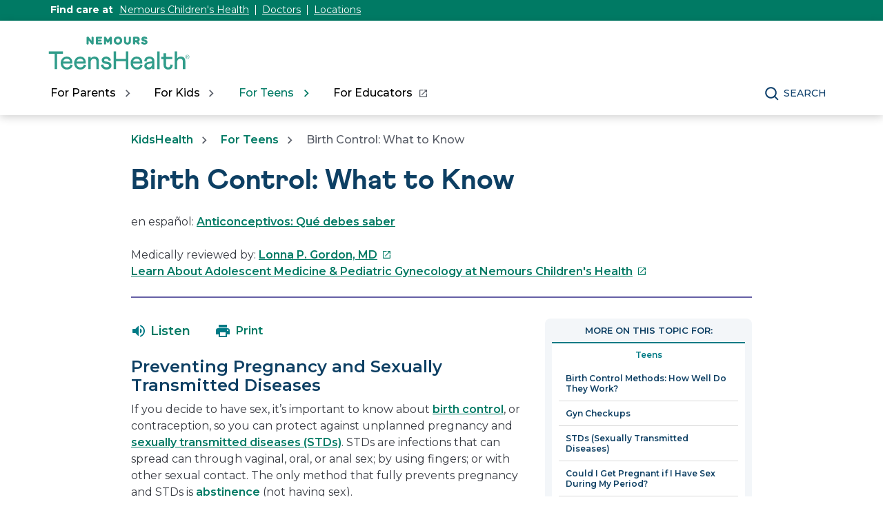

--- FILE ---
content_type: text/html;charset=utf-8
request_url: https://kidshealth.org/en/teens/contraception.html
body_size: 11556
content:

<!DOCTYPE HTML>

<html lang="en">
    <head>
  
    <!-- Google Fonts -->
    <link rel="preconnect" href="https://fonts.googleapis.com"/>
    <link rel="preconnect" href="https://fonts.gstatic.com" crossorigin/>
    <link href="https://fonts.googleapis.com/css2?family=Montserrat:wght@400;500;600;700&display=swap" rel="stylesheet"/>
    <!-- End Google Fonts -->
    
    
        <script>
            KHAdLanguage ="en";
            KHAdSection ="teen";
            KHAdSubCat = "alf_en_teens_contraception";
            KHAdTitle ="birthcontrolwhattoknow";
            KHCD = "adolescent-medicine"; // clinical designation aspect
            KHPCD = "adolescent-medicine"; // primary clinical designation aspect
            KHAge = "teen-thirteen-to-nineteen"; // age aspect
            KHGenre = "article"; // genre aspect
            KHPCAFull = "pca_en_teens_adolescent-medicine"; // full gam tag for aspects
            licName = "KidsHealth";
        </script>
                
                <meta property="og:description" content="Before having sex, learn about birth control, and avoiding unplanned pregnancy and sexually transmitted diseases (STDs)."/>

        
			
			
			
            
            
				<meta property="og:title" content="Birth Control: What to Know  (for Teens)"/>
				
				
				
				
				
				<meta property="twitter:title" content="Birth Control: What to Know  (for Teens)"/>
				
				
				
				
                
				<meta property="og:image" content="https://kidshealth.org/content/dam/kidshealth/en/social/T_socialCard_small_en.png"/>
				<meta name="twitter:image" content="https://kidshealth.org/content/dam/kidshealth/en/social/T_socialCard_small_en.png"/>
            
        
        
            
                <meta property="og:image:type" content="image/png"/>
                <meta property="og:image:width" content="200"/>
                <meta property="og:image:height" content="200"/>
                <meta property="og:image:alt" content="Nemours KidsHealth"/>
                
                <meta name="twitter:card" content="summary"/>               
                <meta name="twitter:description" content="Before having sex, learn about birth control, and avoiding unplanned pregnancy and sexually transmitted diseases (STDs)."/>              
                <meta name="twitter:image:alt" content="Nemours KidsHealth"/>
        


        
    
        <!-- Adobe Analytics -->
        <script>
                window.digitalData = window.digitalData || {};
                window.digitalData = {
                    page : {
                        language:'english',
                        licensee:'Mothership',
                        pageType:'article',
                        section:'teens',
                        template:'standardTemplate',
                        title:'Birth Control: What to Know'
                    }
                };
        </script>
        <!-- End Adobe Analytics -->
    
    <!--/* Adobe Analytics Data Layer for Search Results is handled via search.js */ -->
    

    
        <script src="https://assets.adobedtm.com/60e564f16d33/ac808e2960eb/launch-9661e12d662b.min.js" async></script>
    
  <meta charset="UTF-8"/>
  <meta name="marcTag" content="standardPage/head.html"/>
  
  

  


  
    
    
	 
    
    

  
  <script type="text/javascript">
    window.rsConf = {general: {usePost: true}};
  </script>
  
  <meta name="template" content="standardTemplate"/>
  

  

       
          <meta name="section" content="teens"/>
          <meta name="language" content="english"/>
          <meta name="kh_content_type" content="article"/>
          <meta name="fusionDataSource" content="kidshealth"/>
          <meta name="kh_language" content="english"/>
          <meta name="kh_section" content="teens"/>
          <meta name="kh_licensee" content="Mothership"/>
		  <meta name="adcondition" content="birth_control"/>
		  <meta name="hashID" content="1ce4e0906dcf822598248ad9f7f1ec6036c36eea"/>
          <meta name="site" content="MOTHERSHIP"/>
       

      
      
    <meta name="keywords" content="birth control, contraception, birth control methods, different birth control methods, best birth control for teens, birth control definition, reliable birth control methods, best contraceptive for teenager, birth control for teens, contraceptive for teenagers, contraceptive, avoid pregnancy, not get pregnant, protection, std, sexually transmitted disease, sti, sexually transmitted infection, protection against stds, preventing pregnancy, adolescent medicine, teen"/>
    <meta name="description" content="Before having sex, learn about birth control, and avoiding unplanned pregnancy and sexually transmitted diseases (STDs)."/>
    <meta name="published_date" content="09/24/2025"/>       
    <meta name="notify" content="n"/>
    <meta name="created-date" content="09/24/2025 "/>
    <meta name="last-modified-date" content="09/24/2025 "/>
    <meta name="viewport" content="width=device-width, initial-scale=1.0"/>
       

    
    <meta name="kh:pageKeywords" content="birth control, contraception, birth control methods, different birth control methods, best birth control for teens, birth control definition, reliable birth control methods, best contraceptive for teenager, birth control for teens, contraceptive for teenagers, contraceptive, avoid pregnancy, not get pregnant, protection, std, sexually transmitted disease, sti, sexually transmitted infection, protection against stds, preventing pregnancy, adolescent medicine, teen"/>
    <meta name="kh:pageDescription" content="Before having sex, learn about birth control, and avoiding unplanned pregnancy and sexually transmitted diseases (STDs)."/>
    <meta property="kh:pageTitle" content="Birth Control: What to Know "/>
    
    
    
    <meta name="allow-Search" content="true"/>
    <meta name="available-to-MotherShip" content=" true"/>
    <meta name="available-to-Licencesee" content="true"/>
    <meta name="availble-to-XML feed" content=" true"/>
    <meta name="allow-Web-Services" content="true"/>
    <meta name="Author"/>
    <meta name="Aspects"/>
    <meta name="Categories" content="kidshealth:categories/sexual-health/contraception"/>
    <meta name="Last-Review-By"/>
    
    
    
    
<link rel="stylesheet" href="/etc.clientlibs/kidshealth/clientlibs/clientlib-base.css" type="text/css">
<link rel="stylesheet" href="/etc.clientlibs/kidshealth/clientlibs/clientlib-site.css" type="text/css">
<link rel="stylesheet" href="/etc.clientlibs/kidshealth/clientlibs/clientlib-common.css" type="text/css">
<script type="text/javascript" src="/etc.clientlibs/clientlibs/granite/jquery.js"></script>
<script type="text/javascript" src="/etc.clientlibs/clientlibs/granite/utils.js"></script>
<script type="text/javascript" src="/etc.clientlibs/clientlibs/granite/jquery/granite.js"></script>
<script type="text/javascript" src="/etc.clientlibs/kidshealth/clientlibs/clientlib-base.js"></script>
<script type="text/javascript" src="/etc.clientlibs/kidshealth/clientlibs/clientlibs-js-site.js"></script>




    
    
<script type="text/javascript" src="/etc.clientlibs/kidshealth/clientlibs/clientlib-js-common.js"></script>



    

    
    <link rel="icon" type="image/png" href="/content/dam/kh-reskin/favicon-2.png"/>
    
    
        
            
                
                    <meta property="og:url" content="https://kidshealth.org/en/teens/contraception.html" x-cq-linkchecker="skip"/>
                    <link rel="canonical" href="https://kidshealth.org/en/teens/contraception.html"/>
                
                    
                        <link rel="alternate" hreflang="es" href="https://kidshealth.org/es/teens/contraception.html"/>
                        <link rel="alternate" hreflang="en" href="https://kidshealth.org/en/teens/contraception.html"/>
                    
                    
                
            
            
            
            
            
        

    
      
        




    
    <script>
      var isEdit = "false";
    </script>
	<title>Birth Control: What to Know  (for Teens) | Nemours KidsHealth</title>
	
	
	
	
	
</head>

<body class=" mouseUser">

            <!--googleoff:all-->
<div id="skipnavigation"><a id="skippy" class="accessible" href="#thelou">[Skip to Content]</a></div>
<div id="kh-background-overlay" aria-hidden="true" tabindex="-1" style="display: none"> </div>

<div id="khMainContainer" class="standardPageContainer">
    
    
    




    
    
    <div class="header">
	
	
		<header id="kh-header">
			<!-- english version -->
			<div id="kh-eyebrow-container" class="englishEyebrow"><!-- note, I called this the eyebrow, there is now a top-right button also called the eyebrow -->
				<div id="kh-eyebrow" class="container-width">
					<span>Find care at </span>
					<span class="kh-eyebrow-links">
						<a href="https://www.nemours.org?external_id=RE2350835010600" aria-label="This link opens in a new tab" target="_blank">Nemours Children's Health</a>
						<span class="eyebrow-bar" aria-hidden="true"></span>
						<a href="https://www.nemours.org/find-a-doctor.html?external_id=RE2350835010600" aria-label="This link opens in a new tab" target="_blank">Doctors</a>
						<span class="eyebrow-bar" aria-hidden="true"></span>
						<a href="https://www.nemours.org/locations.html?external_id=RE2350835010600" aria-label="This link opens in a new tab" target="_blank">Locations</a>
					</span>
			
			
				</div>
			</div>
			<div class="kh-header-container">
				<div id="kh-header-section" class="container-width">
					<div id="kh-header-row-1">
						<div id="kh-logo">
							<a href="/en/teens.html/" target="_self">
								 <img src="/content/dam/kidshealth/nemours-teenshealth-logo.svg" alt="Nemours TeensHealth"/> 
								
							</a>						
						</div>
						
							
						
						
					</div>
					<div id="kh-header-row-2">
						<nav aria-label="Main">
							<ul id="kh-topnav-tabs" class="kh-mobile-hidden kh-english">
								<li>
									<button id="kh-parents-tab" aria-expanded="false" data-title="For Parents" data-section="parents">
										<span class="kh-section-text">For Parents</span>
									</button>
								</li>
								<li>
									<button id="kh-kids-tab" aria-expanded="false" data-title="For Kids" data-section="kids">
										<span class="kh-section-text">For Kids</span>
									</button>
								</li>
								<li>
									<button id="kh-teens-tab" aria-expanded="false" data-title="For Teens" data-section="teens">
										<span class="kh-section-text">For Teens</span>
									</button>
								</li>
								
									<li data-section="educators">
										<button id="kh-educator-tab" aria-expanded="false" role="link" class="new-window-button" onclick="window.open('https://classroom.kidshealth.org', '_blank')" data-title="For Educators" target="_blank">
											<span class="kh-section-text">For Educators</span>
										</button>
									</li>
									
								
							</ul>
						</nav>
						<div id="kh-header-buttons">
							<div id="kh-search">
								<button type="button" data-expanded="false" id="kh-search-icon" class="ctg showOnDesktop">Search</button>
							</div>
							<div id="kh-mob-menu-toggle">
								<button data-expanded="false" id="kh-mob-icon" aria-expanded="false"><span class="hideOffScreen">Menu</span></button>
							</div>
						</div>
					</div>
					
					
				</div>
			</div>

			<div id="kh-mob-menu"><!-- note that these are also the desktop menu dropdowns but this container only comes into effect on mobile -->
				<div id="kh-mob-menu-top-row">
					<div id="kh-mob-logo">
						<a href="/en/teens.html/" target="_self">
							 <img src="/content/dam/kidshealth/nemours-teenshealth-logo.svg" alt="Nemours TeensHealth"/> 
							
						</a>
					</div>
					<div id="kh-mob-close">
						<button id="mob-menu-close">Close Menu</button> 
					</div>
				</div>
				<ul id="kh-mob-menu-buttons">
					<li>
						<button id="mob-butt-parents" aria-expanded="false" data-title="For Parents" data-section="parents">
							<span class="kh-section-text">For Parents</span>
						</button>
						
					</li>
					<li>
						<button id="mob-butt-kids" aria-expanded="false" data-title="For Kids" data-section="kids">
							<span class="kh-section-text">For Kids</span>
						</button>
					</li>
					<li>
						<button id="mob-butt-teens" aria-expanded="false" data-title="For Teens" data-section="teens">
							<span class="kh-section-text">For Teens</span>
						</button>
					</li>
					
						<li data-section="educators">
							<button id="mob-butt-educators" aria-expanded="false" role="link" class="new-window-button" onclick="window.open('https://classroom.kidshealth.org', '_blank')" data-title="For Educators" target="_blank">
								<span class="kh-section-text">For Educators</span>
							</button>
						</li>
					
					
						
					
					<div class="tabTrap" id="tabTrap_mm" tabindex="-1"></div>
				</ul>
				<div class="kh-section-subnav closedNav" id="kh-parents-subnav" data-section="parents">
					<div class="kh-section-subnav-inner container-width">
						<div class="kh-mob-back">
							<button id="parentsBack" data-section="parents">Back</button>
						</div>
						<div class="kh-section-subnav-row1">
							<label for="parents-main-nav-list" class="desktop-label">Featured Topics</label>
							<label for="parents-main-nav-list" class="mobile-label">For Parents</label>
						</div>
						<div class="kh-section-subnav-row2">
							<div class="khsr2-left">
								<ul class="kh-subnav-lr" id="parents-main-nav-list">
									
										<li class="mob-nav-only"><a class="tertiary-link" href="/es/parents/" lang="es">Sitio para padres</a></li>
										<li class="mob-nav-only"><a href="/en/parents/">Parents Home</a></li>
									
									
									
										
											<li>
												<a href="/en/parents/general/">General Health</a>
											</li>
																			
									
										
											<li>
												<a href="/en/parents/growth/">Growth &amp; Development</a>
											</li>
																			
									
										
											<li>
												<a href="/en/parents/infections/">Infections</a>
											</li>
																			
									
										
											<li>
												<a href="/en/parents/medical/">Diseases &amp; Conditions</a>
											</li>
																			
									
										
											<li>
												<a href="/en/parents/pregnancy-newborn/">Pregnancy &amp; Baby</a>
											</li>
																			
									
										
											<li>
												<a href="/en/parents/nutrition-center/">Nutrition &amp; Fitness</a>
											</li>
																			
									
										
											<li>
												<a href="/en/parents/emotions/">Emotions &amp; Behavior</a>
											</li>
																			
									
										
											<li>
												<a href="/en/parents/positive/">School &amp; Family Life</a>
											</li>
																			
									
										
											<li>
												<a href="/en/parents/firstaid-safe/">First Aid &amp; Safety</a>
											</li>
																			
									
										
											<li>
												<a href="/en/parents/system/">Doctors &amp; Hospitals</a>
											</li>
																			
									
										
											<li>
												<a href="/en/parents/videos/">Videos</a>
											</li>
																			
									
										
											<li>
												<a href="/en/parents/recipes/">Expert Answers (Q&amp;A)</a>
											</li>
																			
									
									<li class="mob-nav-only"><a class="tertiary-link" href="/en/parents/all-categories.html">All Categories</a></li>
									<li class="mob-nav-only"><a class="tertiary-link" href="/en/parents/centers/center.html">All Wellness Centers</a></li>
								</ul>
							</div>
							<div class="khsr2-right">
								<a href="/en/parents/celebrating-30-years.html">
									<span class="khsr2-r-c1"><img src="/content/dam/kh-reskin/menu-promo-kid-30th.png"/></span>
									<span class="khsr2-r-c2">
										<span class="khsr2-2-c2-heading">Nemours KidsHealth® Is Celebrating!</span>
										<span class="khsr2-r-c2-r1">We&#39;ve been providing trusted health information for 30 years.</span>
										<span class="khsr2-r-c2-r2 tertiary-link-partial">Learn More</span>
									</span>
								</a>
							</div>
						</div>
						<div class="kh-section-subnav-row3 desk-nav-only">
							<div class="khsr3-left">
								<ul>
									<li><a class="tertiary-link" href="/en/parents/">Parents Home</a></li>
									<li><a class="tertiary-link" href="/es/parents/" lang="es">Sitio para padres</a></li>
									<li><a class="tertiary-link" href="/en/parents/all-categories.html">All Categories</a></li>
									<li><a class="tertiary-link" href="/en/parents/centers/center.html">All Wellness Centers</a></li>
								</ul>
							</div>
							<div class="khsr3-right">
								<div class="tabTrap" id="tabTrap_parents" tabindex="-1"></div>
							</div>
						</div>
					</div>
				</div>
				<div class="kh-section-subnav closedNav" id="kh-kids-subnav" data-section="kids">
					<div class="kh-section-subnav-inner container-width">
						<div class="kh-mob-back">
							<button id="kidsBack" data-section="kids">Back</button>
						</div>
						<div class="kh-section-subnav-row1">
							<label for="kids-main-nav-list" class="desktop-label">Featured Topics</label>
							<label for="kids-main-nav-list" class="mobile-label">For Kids</label>
						</div>
						<div class="kh-section-subnav-row2">
							<div class="khsr2-left">
								<ul class="kh-subnav-lr" id="kids-main-nav-list">
									
										<li class="mob-nav-only"><a class="tertiary-link" href="/es/kids/" lang="es">Sitio para niños</a></li>
										<li class="mob-nav-only"><a href="/en/kids/">Kids Home</a></li>
									
									
									
										<li>
											
											
												<a href="/en/kids/center/htbw-main-page.html">How the Body Works</a>
											
										</li>
									
										<li>
											
											
												<a href="/en/kids/grow/">Puberty &amp; Growing Up</a>
											
										</li>
									
										<li>
											
											
												<a href="/en/kids/stay-healthy/">Staying Healthy</a>
											
										</li>
									
										<li>
											
											
												<a href="/en/kids/watch/">Staying Safe</a>
											
										</li>
									
										<li>
											
											
												<a href="/en/kids/word/">Dictionary</a>
											
										</li>
									
										<li>
											
											
												<a href="/en/kids/health-problems/">Health Problems</a>
											
										</li>
									
										<li>
											
											
												<a href="/en/kids/ill-injure/">Illnesses &amp; Injuries</a>
											
										</li>
									
										<li>
											
											
												<a href="/en/kids/center/relax-center.html">Relax &amp; Unwind</a>
											
										</li>
									
										<li>
											
											
												<a href="/en/kids/feel-better/">People, Places &amp; Things That Help</a>
											
										</li>
									
										<li>
											
											
												<a href="/en/kids/feeling/">Feelings</a>
											
										</li>
									
										<li>
											
											
												<a href="/en/kids/talk/">Expert Answers (Q&amp;A)</a>
											
										</li>
									
										<li>
											
											
												<a href="/en/kids/videos/">Videos</a>
											
										</li>
									
									<li class="mob-nav-only"><a class="tertiary-link" href="/en/kids/all-categories.html">All Categories</a></li>
									<li class="mob-nav-only"><a class="tertiary-link" href="/en/kids/centers/center.html">All Wellness Centers</a></li>	
								</ul>
							</div>
							<div class="khsr2-right">
								<a href="/en/parents/celebrating-30-years.html">
									<span class="khsr2-r-c1"><img src="/content/dam/kh-reskin/menu-promo-kid-30th.png"/></span>
									<span class="khsr2-r-c2">
										<span class="khsr2-2-c2-heading">Nemours KidsHealth® Is Celebrating!</span>
										<span class="khsr2-r-c2-r1">We&#39;ve been providing trusted health information for 30 years.</span>
										<span class="khsr2-r-c2-r2 tertiary-link-partial">Learn More</span>
									</span>
								</a>
							</div>
						</div>
						<div class="kh-section-subnav-row3 desk-nav-only">
							<div class="khsr3-left">
								<ul>
									<li><a class="tertiary-link" href="/en/kids/">Kids Home</a></li>
									<li><a class="tertiary-link" href="/es/kids/" lang="es">Sitio para niños</a></li>
									<li><a class="tertiary-link" href="/en/kids/all-categories.html">All Categories</a></li>
									<li><a class="tertiary-link" href="/en/kids/centers/center.html">All Wellness Centers</a></li>
								</ul>
							</div>
							<div class="khsr3-right">
								<div class="tabTrap" id="tabTrap_kids" tabindex="-1"></div>
							</div>
						</div>
					</div>
				</div>
				<div class="kh-section-subnav closedNav" id="kh-teens-subnav" data-section="teens">
					<div class="kh-section-subnav-inner container-width">
						<div class="kh-mob-back">
							<button id="teensBack" data-section="teens">Back</button>
						</div>
						<div class="kh-section-subnav-row1">
							<label for="teens-main-nav-list" class="desktop-label">Featured Topics</label>
							<label for="teens-main-nav-list" class="mobile-label">For Teens</label>
						</div>
						<div class="kh-section-subnav-row2">
							<div class="khsr2-left">
								<ul class="kh-subnav-lr" id="teens-main-nav-list">
									
										<li class="mob-nav-only"><a class="tertiary-link" href="/es/teens/" lang="es">Sitio para adolescentes</a></li>
										<li class="mob-nav-only"><a href="/en/teens/">Teens Home</a></li>
									
																
									
										<li>
											
											
												<a href="/en/teens/your-body/">Body</a>
											
										</li>
									
										<li>
											
											
												<a href="/en/teens/your-mind/">Mind</a>
											
										</li>
									
										<li>
											
											
												<a href="/en/teens/sexual-health/">Sexual Health</a>
											
										</li>
									
										<li>
											
											
												<a href="/en/teens/food-fitness/">Food &amp; Fitness</a>
											
										</li>
									
										<li>
											
											
												<a href="/en/teens/diseases-conditions/">Diseases &amp; Conditions</a>
											
										</li>
									
										<li>
											
											
												<a href="/en/teens/infections/">Infections</a>
											
										</li>
									
										<li>
											
											
												<a href="/en/teens/drug-alcohol/">Drugs &amp; Alcohol</a>
											
										</li>
									
										<li>
											
											
												<a href="/en/teens/school-jobs/">School &amp; Jobs</a>
											
										</li>
									
										<li>
											
											
												<a href="/en/teens/sports-center/">Sports</a>
											
										</li>
									
										<li>
											
											
												<a href="/en/teens/expert/">Expert Answers (Q&amp;A)</a>
											
										</li>
									
										<li>
											
											
												<a href="/en/teens/safety/">Staying Safe</a>
											
										</li>
									
										<li>
											
											
												<a href="/en/teens/videos/">Videos</a>
											
										</li>
									
									<li class="mob-nav-only"><a class="tertiary-link" href="/en/teens/all-categories.html">All Categories</a></li>
									<li class="mob-nav-only"><a class="tertiary-link" href="/en/teens/centers/center.html">All Wellness Centers</a></li>
								</ul>
							</div>
							<div class="khsr2-right">
								<a href="/en/parents/celebrating-30-years.html">
									<span class="khsr2-r-c1"><img src="/content/dam/kh-reskin/menu-promo-kid-30th.png"/></span>
									<span class="khsr2-r-c2">
										<span class="khsr2-2-c2-heading">Nemours KidsHealth® Is Celebrating!</span>
										<span class="khsr2-r-c2-r1">We&#39;ve been providing trusted health information for 30 years.</span>
										<span class="khsr2-r-c2-r2 tertiary-link-partial">Learn More</span>
									</span>
								</a>
							</div>
						</div>
						<div class="kh-section-subnav-row3 desk-nav-only">
							<div class="khsr3-left">
								<ul>
									<li><a class="tertiary-link" href="/en/teens/">Teens Home</a></li>
									<li><a class="tertiary-link" href="/es/teens/" lang="es">Sitio para adolescentes</a></li>
									<li><a class="tertiary-link" href="/en/teens/all-categories.html">All Categories</a></li>
									<li><a class="tertiary-link" href="/en/teens/centers/center.html">All Wellness Centers</a></li>
								</ul>
							</div>
							<div class="khsr3-right">
								<div class="tabTrap" id="tabTrap_teens" tabindex="-1"></div>
							</div>
						</div>
					</div>
				</div>
			</div>

			<div id="kh-search-area" role="dialog" aria-label="Search" class="closedSearch">
				<form id="searchform" name="searchform" method="get" role="search" action="/en/searchresults.html" actionpath="/en/searchresults.html" class="container-width noSuggs">
					<input type="hidden" name="search" value="y"/><label for="q" class="hideOffScreen">Search KidsHealth library</label>
					<div class="easy-autocomplete" style="width: 100px;">
					
					
						<input type="text" maxlength="256" id="q" name="q" placeholder="Search" onfocus="clearText(this)" onblur="clearText(this)" role="combobox" autocomplete="off" lang="en" required="required" aria-expanded="false" tabindex="0"/>
					
						
						<div class="easy-autocomplete-container" id="eac-container-q">
							<ul role="listbox"></ul>
						</div>
					</div>
					<script>
						
					</script>
					<input type="hidden" name="datasource" value="kidshealth"/><input type="hidden" name="start" value="0"/><input type="hidden" name="rows" value="10"/> <input type="hidden" name="section" value="parents_teens_kids"/>
					<div id="searchSelectBox">
						<select id="searchLangSelector" name="lang">
						
						
							<option value="english" id="kh-search-lang-sel-en" selected="selected">English</option>
							<option value="spanish" id="kh-search-lang-sel-es">Espa&#241ol</option>
						
							
						</select>
					</div>
					<input type="button" value="search" id="searchButton" role="button" onclick="searchurl();"/>
					<!-- <div id="nullfield" style="display:none;"><span id="validationMessage"></span></div> -->
					<div id="validationfield">
						<span id="validationMessage"> </span>
					</div>
					<div id="suggsAnnounce" aria-live="polite" role="status" class="hideOffScreen"></div>
				</form>
				<div class="tabTrap" id="tabTrap_search" tabindex="-1"></div>
			</div>
		<script>NS_CSM_td=422173897;NS_CSM_pd=275116667;NS_CSM_u="/clm10";NS_CSM_col="AAAAAAX0HfoYuiAJ4DyhNucxtsa88z8AP22ssCXrwr0lHRuKvW0k1E0xkCJmDQeu00F0fMg=";</script><script type="text/javascript">function sendTimingInfoInit(){setTimeout(sendTimingInfo,0)}function sendTimingInfo(){var wp=window.performance;if(wp){var c1,c2,t;c1=wp.timing;if(c1){var cm={};cm.ns=c1.navigationStart;if((t=c1.unloadEventStart)>0)cm.us=t;if((t=c1.unloadEventEnd)>0)cm.ue=t;if((t=c1.redirectStart)>0)cm.rs=t;if((t=c1.redirectEnd)>0)cm.re=t;cm.fs=c1.fetchStart;cm.dls=c1.domainLookupStart;cm.dle=c1.domainLookupEnd;cm.cs=c1.connectStart;cm.ce=c1.connectEnd;if((t=c1.secureConnectionStart)>0)cm.scs=t;cm.rqs=c1.requestStart;cm.rss=c1.responseStart;cm.rse=c1.responseEnd;cm.dl=c1.domLoading;cm.di=c1.domInteractive;cm.dcls=c1.domContentLoadedEventStart;cm.dcle=c1.domContentLoadedEventEnd;cm.dc=c1.domComplete;if((t=c1.loadEventStart)>0)cm.ls=t;if((t=c1.loadEventEnd)>0)cm.le=t;cm.tid=NS_CSM_td;cm.pid=NS_CSM_pd;cm.ac=NS_CSM_col;var xhttp=new XMLHttpRequest();if(xhttp){var JSON=JSON||{};JSON.stringify=JSON.stringify||function(ob){var t=typeof(ob);if(t!="object"||ob===null){if(t=="string")ob='"'+ob+'"';return String(ob);}else{var n,v,json=[],arr=(ob&&ob.constructor==Array);for(n in ob){v=ob[n];t=typeof(v);if(t=="string")v='"'+v+'"';else if(t=="object"&&v!==null)v=JSON.stringify(v);json.push((arr?"":'"'+n+'":')+String(v));}return(arr?"[":"{")+String(json)+(arr?"]":"}");}};xhttp.open("POST",NS_CSM_u,true);xhttp.send(JSON.stringify(cm));}}}}if(window.addEventListener)window.addEventListener("load",sendTimingInfoInit,false);else if(window.attachEvent)window.attachEvent("onload",sendTimingInfoInit);else window.onload=sendTimingInfoInit;</script></header>
	
	
    

</div>



    
    <div id="mainContentContainer" class="kh-article-page">
        <div id="thelou" tabindex="-1"> </div>
        <main id="khMSMain" class="content-width">
            <div id="khContentTitleBlock">
                
                
<nav aria-label="Breadcrumbs">
  <div id="breadcrumbsContainer">
		<ul id="breadcrumbs">
      <li> <a href="/"> KidsHealth</a></li>
      <li> <a href="/en/teens/"> For Teens</a></li>
			<li>  Birth Control: What to Know</li>
    </ul>
   </div>
   </nav>

                
                <div id="khContentHeading" class="ar">
                    <h1>Birth Control: What to Know</h1>
                </div>
                
                
    <div id="languagePairLink" class="rs_skip" lang="es">
        en español: <a href="/es/teens/contraception.html">Anticonceptivos: Qué debes saber </a>
    </div>

                
                
                <div>


 <div id="reviewerBoxTop">
    <div id="reviewedByTop">
        Medically reviewed by: <a href="https://www.nemours.org/find-a-doctor/26162-lonna-gordon-adolescent-medicine-orlando.html" target="_blank">Lonna P. Gordon, MD<span class="hideOffScreen">This link opens in a new tab</span></a>
        
      </div>
   </div>
   
  
</div>
                
                
                <div>

<div id="departmentSpecialty">
    <a href="https://www.nemours.org/services/pediatric-adolescent-medicine.html" class="rev-multi" target="_blank">Learn About Adolescent Medicine &amp; Pediatric Gynecology at Nemours Children&#39;s Health<span class="hideOffScreen">This link opens in a new tab</span></a>
</div>

</div>
                
            </div>
            <div id="khcontent">
                <div id="khcontent_article" class="khLeft">
                    <span class="ISI_MESSAGE"><!-- The following article is from KidsHealth. Birth Control: What to Know--></span>
                    
                    

	
		
		
		
		
		<ul id="msArticleControls">
			
				<li class="ac-readspeaker">
					<div class="rs_skip rs_skip_en rsbtn_kidshealth rs_preserve" id="readspeaker_button1">
						<a onclick="rsUsed('1')" rel="nofollow" class="rsbtn_play rsen" title="Listen to this page using ReadSpeaker" href="//app-na.readspeaker.com/cgi-bin/rsent?customerid=5202&lang=en_us&readid=khcontent_article&url=kidshealth.org/en/teens/contraception.html" data-rsevent-id="rs_886605" role="button">
							<span class="rsbtn_left rspart">
								<span class="rsbtn_text">
									
										<span class="readspeakerLauncher">Listen</span>
									
									
								</span>
							</span>
							<span class="rsbtn_right rsplay rspart"></span>
						</a>
						<div class="rsbtn_exp rsimg rspart">
							<span class="rsbtn_box">
								<button onclick="javascript:void(0);" class="rsbtn_pause rsimg rspart rsbutton" title="Play" data-rsphrase-pause="Pause" data-rsphrase-play="Play" data-rsevent-id="rs_249118">
									 
										<span class="rsbtn_btnlabel">Play</span>
									
										
								</button>
								<button onclick="javascript:void(0);" class="rsbtn_stop rsimg rspart rsbutton" title="Stop" data-rsevent-id="rs_658053">
									<span class="rsbtn_btnlabel">Stop</span>
								</button>
								<span class="rsbtn_progress_container rspart" data-readspeaker-slider-id-="data-readspeaker-slider-parent-data-readspeaker-slider-id-10734" data-rsevent-id="rs_215867" style="">
									<span class="rsbtn_progress_played" style="width: 0%;"></span>
									<span data-readspeaker-slider-id-="data-readspeaker-slider-id-10734" class="rsbtn_progress_handle rsimg" data-rsevent-id="rs_948321" style="left: 0px;"><a href="javascript:void(0);" role="slider" class="keyLink" style="display:block; border:0;" title="Seek bar" aria-label="Seek bar" aria-orientation="horizontal" aria-valuemin="0" aria-valuemax="100" aria-valuenow="0" data-rsevent-id="rs_781294">&nbsp;</a></span></span>
								<button onclick="ariaVolume();" onfocus="ariaVolume();" onblur="ariaVolume();" onfocusout="ariaVolume();" id="thisRSVolume" class="rsbtn_volume rsimg rspart rsbutton" title="Volume" aria-expanded="false" tabindex="0" data-rsevent-id="rs_224875">
									<span class="rsbtn_btnlabel">Volume</span>
								</button>
								<span class="rsbtn_volume_container rspart" id="thisRSVolumneContainer" style="display: none">
									<span class="rsbtn_volume_slider" data-readspeaker-slider-id-="data-readspeaker-slider-parent-data-readspeaker-slider-id-14810" data-rsevent-id="rs_323957"><span data-readspeaker-slider-id-="data-readspeaker-slider-id-14810" class="rsbtn_volume_handle rsimg" data-rsevent-id="rs_195035"><a href="javascript:void(0);" role="slider" class="keyLink" style="display:block; border:0;" title="Change volume" aria-label="Change volume" aria-orientation="vertical" aria-valuemin="0" aria-valuemax="5" aria-valuenow="5" data-rsevent-id="rs_455317">&nbsp;</a></span></span>
								</span>
								<a href="//app-na.readspeaker.com/cgi-bin/rsent?customerid=5202&amp;lang=en_us&amp;readid=khcontent_article&amp;url=kidshealth.org/en/teens/contraception.html&amp;audiofilename=KidsHealth_&amp;save=1" target="rs" class="kh_rs_download rsimg rspart rsbutton" title="mp3">
									<span class="rsbtn_btnlabel">mp3</span>
								</a>
								<button onclick="javascript:void(0);" class="rsbtn_settings rsimg rspart rsbutton" title="Settings" data-rsevent-id="rs_442984">
									<span class="rsbtn_btnlabel">Settings</span>
								</button>
								<button class="rsbtn_closer rsimg rspart rsbutton" title="Close Player" data-rsevent-id="rs_377229">
									<span class="rsbtn_btnlabel">Close Player</span>
								</button>
								<span class="rsdefloat"></span>
							</span>
						</div>
					</div>
				</li>
			
			<li class="ac-textSize">
				<div id="kh-text-sizer">
					<button id="kh-text-sizer-largest" onclick="textSizer('3');">
						<span class="hideOffScreen">Larger text size</span>
					</button>
					<button id="kh-text-sizer-larger" onclick="textSizer('2');">
						<span class="hideOffScreen">Large text size</span>
					</button>
					<button id="kh-text-sizer-regular" onclick="textSizer('1');">
						<span class="hideOffScreen">Regular text size</span>
					</button>
				</div>
			</li>
			<li class="ac-print">
				<div id="kh-print-button">
					<a onclick='printWindow1(this.href); return false; rel=&quot;nofollow&quot;' tabindex="0">
						
							<span class="printLabel">Print</span>
							
							
					</a>
				</div>
			</li>
		</ul>
	

<!--googleoff:all-->
                    
                    <!--googleoff:all-->
                    
                    
                    <div>

    
    
    
    <div class="cmp-container">
        
        <div class="rte-image">    







<!--<sly data-sly-test.buttonBorder="khb-noborder"></sly> -->







 <h2>Preventing Pregnancy and Sexually Transmitted Diseases</h2> 
<p>If you decide to have sex, it’s important to know about <a href="/en/teens/bc-chart.html">birth control</a>, or contraception, so you can protect against unplanned pregnancy and <a href="/en/teens/std.html">sexually transmitted diseases (STDs)</a>. STDs are infections that can spread can through vaginal, oral, or anal sex; by using fingers; or with other sexual contact. The only method that fully prevents pregnancy and STDs is <a href="/en/teens/abstinence.html">abstinence</a> (not having sex).</p> 
<p>To help protect against STDs, use a barrier method, like a condom, each time you have sex. To help prevent pregnancy, use a reliable birth control method along with condoms. There are many types of birth control. A parent, doctor, or other trusted adult can give you advice on what may work best for you.</p> 
<h2>What Are Some Types of Birth Control?</h2> 
<p>Learn more about<span>:</span></p> 
<ul> 
 <li><a href="/en/teens/contraception-patch.html">Birth Control Patch</a></li> 
 <li><a href="/en/teens/contraception-birth.html">Birth Control Pill</a></li> 
 <li><a href="/en/teens/contraception-ring.html">Birth Control Ring</a></li> 
 <li><a href="/en/teens/contraception-depo.html">Birth Control Shot</a></li> 
 <li><a href="/en/teens/contraception-condom.html">Condoms</a></li> 
 <li><a href="/en/teens/contraception-diaphragm.html">Diaphragm</a></li> 
 <li><a href="/en/teens/contraception-emergency.html">Emergency Contraception</a> (Morning-After Pill, Plan B, or ECP)</li> 
 <li><a href="/en/teens/contraception-rhythm.html">Fertility Awareness</a></li> 
 <li><a href="/en/teens/contraception-implantable.html">Implantable Contraception</a></li> 
 <li><a href="/en/teens/contraception-iud.html">IUD</a></li> 
 <li><a href="/en/teens/contraception-spermicide.html">Spermicide</a><br> </li> 
 <li><a href="/en/teens/contraception-withdrawal.html">Withdrawal</a></li> 
</ul>




	



    


</div>

        
    </div>

</div>
                    
                    
                    

    <div id="reviewerBox">
    
        <div id="reviewedBy"><strong>Medically reviewed by:  </strong><a href="https://www.nemours.org/find-a-doctor/26162-lonna-gordon-adolescent-medicine-orlando.html" class="vcard-link" target="_blank">Lonna P. Gordon, MD<span class="hideOffScreen">This link opens in a new tab</span></a>
        
        </div>
    
   
	 
		<div id="reviewedDate">Date reviewed: April 2024</div>
   
   </div>
   

                    
                    <span class="ISI_MESSAGE">
                        <!--Thank you for listening to this KidsHealth audio cast. The information you heard, is for educational purposes only. If you need medical advice, diagnoses, or treatment, consult your doctor. This audio cast is Copyrighted by KidsHealth and The Nemours Foundation. All rights are reserved. Visit w w w dot KidsHealth dot org for more.-->
                    </span>
                </div>
                <div id="khcontent_article_aside" class="khRight">
                    
                    <div>
	
	
	
	
	<aside aria-labelledby="moreOnThisTopicHeader">
        <div id="kh-mott-box">
			<h2 id="moreOnThisTopicHeader" class="JSMott">More on this topic for:</h2>
			<ul id="kh-mott-tabs" role="tablist" class="JSMott">
				
				
				
				<li data-section="teens" role="presentation"><button type="button" role="tab" aria-controls="teens_panel" id="teens_tab" tabindex="-1" aria-selected="false">Teens</button></li>
				
			</ul>
			
			
			<div id="teens_panel" role="tabpanel" aria-labelledby="teens_tab">
			<h2 class="sansJSMott">More on this topic<br/>For Teens</h2>
				<ul id="kh-mott-teens-links" class="kh-mott-links">
					
						<li>
							 <a href="/en/teens/bc-chart.html"> Birth Control Methods: How Well Do They Work? </a> 
						</li>
					
				
					
						<li>
							 <a href="/en/teens/obgyn.html"> Gyn Checkups </a> 
						</li>
					
				
					
						<li>
							 <a href="/en/teens/std.html"> STDs (Sexually Transmitted Diseases) </a> 
						</li>
					
				
					
						<li>
							 <a href="/en/teens/sex-during-period.html"> Could I Get Pregnant if I Have Sex During My Period? </a> 
						</li>
					
				
					
						<li>
							 <a href="/en/teens/abstinence.html"> Abstinence </a> 
						</li>
					
				
					
						<li>
							 <a href="/en/teens/male-repro.html"> Male Reproductive System </a> 
						</li>
					
				
					
						<li>
							 <a href="/en/teens/talk-about-condoms.html"> Talking to Your Partner About Condoms </a> 
						</li>
					
				
					
						<li>
							 <a href="/en/teens/female-repro.html"> Female Reproductive System </a> 
						</li>
					
				</ul>
			</div>
			
			
			<button id="kh-mott-toggle" data-expanded="false">View more</button>
			
		</div>
	</aside>
	
</div>



                    
                    
                        
                    
                </div>
            </div>
            
            


    <script>
        shPage = window.location.href;
        //shPage = '/en/parents/';
        shTitle = "Birth Control: What to Know";
        shDesc = "";
        //fbID = '87302104747';
        //fbID = '1188285045291657';
        fbShareLoc = 'https://www.facebook.com/sharer.php?u='+shPage;
        //fbShareLoc = 'https://www.facebook.com/dialog/share?app_id='+fbID+'&display=popup&href='+shPage;
        twShareLoc = 'https://twitter.com/intent/tweet?text='+shTitle+'&url='+shPage;
        pinShareLoc = 'https://pinterest.com/pin-builder/?url='+shPage+''

        function fbShare() {
            window.open(fbShareLoc,'fbPop','width=600,height=400,scrollbars=auto');
        }

        function twShare() {
            window.open(twShareLoc,'twPop','width=600,height=400,scrollbars=auto');
        }

        function pinShare() {
            window.open(pinShareLoc,'twPop','width=920,height=480,scrollbars=auto');
        }
    </script>
    
        <aside aria-label="Share this page">
            <div id="kh-sharing">
                <label for="kh-share">
                    Share:
                    
                </label>
                <ul id="kh-share">
                    <li>
                        <button onclick="fbShare();" class="kh-share kh-facebook">
                            <span class="srText">
                                Share to Facebook
                                
                            </span>
                        </button>
                    </li>
                    <li>
                        <button onclick="twShare();" class="kh-share kh-twitter">
                            <span class="srText">
                                Share to Twitter
                                
                            </span>
                        </button>
                    </li>
                    <li>
                        <button onclick="pinShare();" class="kh-share kh-pinterest">
                            <span class="srText">
                                Share to Pinterest
                                
                            </span>
                        </button>
                    </li>
                </ul>
            </div>
        </aside>
    





     
        
            
                <div id="kh_related_categories_container">
                
                    
                        <h2 id="kh_RC_heading">RELATED CATEGORY</h2> <!--/* category vs categories -->
                         
                    
                    
                
                    <ul id="kh_RC_list">
                    
                        <li><a href="/en/teens/sexual-health/contraception.html">Birth Control</a></li>
                    
                    </ul>
                </div>
            
        
    

            
        </main>
        <span class="medicalcoding" style="display: none;">/content/kidshealth/misc/medicalcodes/teens/articles/contraception</span>
    </div>

    
    
    




    
    
    <div class="footer">
	
	
		<footer>
			<div id="kh-footer">
				<div class="kh-container">
					<div id="footerRows" class="container-width">
						<div id="footerRow1">
							<nav aria-label="site info">
								<div id="footer-col1">
									<h5 id="col1H" class="footerColumnHeading">Who We Are</h5>
									<ul id="col1UL" class="footerList">
										
											<li>
												
												
													
													
														<a href="/en/teens/about.html">About Us</a>
													
												
											</li>
										
									</ul>
								</div>
								<div id="footer-col2">
									<h5 id="col2H" class="footerColumnHeading">Working With Us</h5>
									<ul id="col2UL" class="footerList">
										
											<li>
												
												
													
													
														<a href="/en/parents/partners.html">Partners</a>
													
												
											</li>
										
											<li>
												
												
													
													
														<a href="/en/teens/editorial-policy.html">Editorial Policy</a>
													
												
											</li>
										
											<li>
												
												
													
													
														<a href="/en/parents/permissions-guidelines.html">Permissions Guidelines</a>
													
												
											</li>
										
											<li>
												
												
													
														<a class="footerNewWindow" href="https://nemours.mediaroom.com/journalist-resources" target="_blank">Media Requests <span class="hideOffScreen">This link opens in a new tab</span></a>
													
													
												
											</li>
										
											<li>
												
												
													
													
														<a href="/en/teens/general-information/contact-us">Contact Us</a>
													
												
											</li>
										
									</ul>
								</div>
								<div id="footer-col3">
									<h5 id="col3H" class="footerColumnHeading">Legal &amp; Privacy</h5>
									<ul id="col3UL" class="footerList">
										
											<li>
												
												
													
													
														<a href="/en/teens/policy.html">Privacy Policy &amp; Terms of Use</a>
													
												
											</li>
										
											<li>
												
												
													
													
														<a href="/en/parents/nondiscrimination.html">Notice of Nondiscrimination</a>
													
												
											</li>
										
									</ul>
								</div>
								<div id="footer-col4">
									<h5 id="col4H" class="footerColumnHeading">All Categories</h5>
									<ul id="col4UL" class="footerList">
										
											<li>
												
												
													
													
														<a href="/en/parents/all-categories.html">For Parents</a>
													
												
											</li>
										
											<li>
												
												
													
													
														<a href="/en/kids/all-categories.html">For Kids</a>
													
												
											</li>
										
											<li>
												
												
													
													
														<a href="/en/teens/all-categories.html">For Teens</a>
													
												
											</li>
										
									</ul>
									<h5 id="col4bH" class="footerColumnHeading">Wellness Centers</h5>
									<ul id="col4bUL" class="footerList">
										
											<li>
												
												
													
													
														<a href="/en/parents/centers/center.html">For Parents</a>
													
												
											</li>
										
											<li>
												
												
													
													
														<a href="/en/kids/centers/center.html">For Kids</a>
													
												
											</li>
										
											<li>
												
												
													
													
														<a href="/en/teens/centers/center.html">For Teens</a>
													
												
											</li>
										
									</ul>
								</div>
							</nav>
						</div>
						<div id="footerRow2">
							<div id="ourSocials">
								<ul id="socialRow">
									<li id="khFB"><a href="https://www.facebook.com/nemourskidshealth/" target="_blank"><img src="/content/dam/kh-reskin/iconFacebookWhite.svg" alt="Nemours KidsHealth on Facebook"/></a></li>
									<li id="khX"><a href="https://x.com/nemours" target="_blank"><img src="/content/dam/kh-reskin/iconTwitterWhite.svg" alt="Nemours KidsHealth on X"/></a></li>
									<li id="khYT"><a href="https://www.youtube.com/@NemoursKidsHealth" target="_blank"><img src="/content/dam/kh-reskin/iconYoutubeWhite.svg" alt="Nemours KidsHealth on YouTube"/></a></li>
								</ul>
							</div>
						</div>
						<div id="footerRow3">
							<div id="fr3C1">
							<div id="footerLogo">
								<a href="https://www.nemours.org/?external_id=RE2350803010600" id="kh-nemours-footer-logo" target="_blank">
									
										<img src="/content/dam/kidshealth/logo-nemours_KidsHealth.svg" alt="Nemours"/>
									
									
								</a>
							</div>
							</div>
							<div id="fr3C2">
								<div id="kh-footer-text" class="container-width"><p>Note: All information on Nemours KidsHealth® is for educational purposes only. For specific medical advice, diagnoses, and treatment, consult your doctor. © 1995-2026. The Nemours Foundation. Nemours Children's Health®, Nemours KidsHealth®, KidsHealth®, and Well Beyond Medicine® are registered trademarks of The Nemours Foundation. All rights reserved. Images sourced by The Nemours Foundation and Getty Images.</p>
</div>
							</div>
						</div>
					</div>
					
						
					
				</div>
		</footer>
		
    

	

<script>
    $(function() {
		var thisPage = window.location.pathname;
		if(thisPage.indexOf('contact')>-1) {
			// contact page - don't change
		} else {
			if(typeof(Storage) !== "undefined") {
				localStorage.setItem('originurl',thisPage);
			} 
		}
    });
</script></div>



    
</div>
<script>
    // Define variables for ReadSpeaker
    theRSURL = (escape(document.location.href));
    rsAudioTitle = document.title.replace(/ |\'|\?/g, "_");
    RSLanguage = "en_us";
</script>
<script src="//f1-na.readspeaker.com/script/5202/ReadSpeaker.js?pids=embhl"></script>
<div id="ariaAnnouncements" aria-live="polite" tabindex="-1" style="visibility: hidden; width: 0px; height: 0px;"> </div>
<!--googleon:all-->

            
               
                    
    
<script type="text/javascript" src="/etc.clientlibs/nitro/clientlibs/clientlib-site.js"></script>



                
            
		
       </body>
</html>

--- FILE ---
content_type: image/svg+xml
request_url: https://kidshealth.org/content/dam/kidshealth/nemours-teenshealth-logo.svg
body_size: 2638
content:
<?xml version="1.0" encoding="UTF-8"?>
<svg id="Layer_1" xmlns="http://www.w3.org/2000/svg" version="1.1" viewBox="0 0 940.41 230">
  <!-- Generator: Adobe Illustrator 29.7.1, SVG Export Plug-In . SVG Version: 2.1.1 Build 8)  -->
  <defs>
    <style>
      .st0 {
        fill: #309c8a;
      }
    </style>
  </defs>
  <polygon class="st0" points="97.34 104.25 2.87 104.25 2.87 119.71 41.95 119.71 41.95 223.17 58.1 223.17 58.1 119.71 97.34 119.71 97.34 104.25"/>
  <path class="st0" d="M123.72,211.29c-14.44,0-24.8-10.2-26.34-25.99h61.83v-7.81c0-22.6-14.43-38.75-36.68-38.75-23.96,0-40.27,18.87-40.27,43.67s16.47,43.31,41.11,43.31c19.53,0,35.51-12.4,38.22-30.57l-15.29-2.73c-1.52,11.39-11.04,18.87-22.59,18.87ZM122.53,152.85c12.91,0,21.4,8.49,21.91,19.53h-46.22c2.89-11.72,12.24-19.53,24.31-19.53Z"/>
  <path class="st0" d="M212.61,211.29c-14.44,0-24.8-10.2-26.33-25.99h61.84v-7.81c0-22.6-14.44-38.75-36.7-38.75-23.94,0-40.25,18.87-40.25,43.67s16.47,43.31,41.11,43.31c19.54,0,35.5-12.4,38.22-30.57l-15.28-2.73c-1.54,11.39-11.05,18.87-22.6,18.87ZM211.41,152.85c12.92,0,21.42,8.49,21.91,19.53h-46.2c2.89-11.72,12.23-19.53,24.29-19.53Z"/>
  <path class="st0" d="M306.77,138.74c-11.37,0-20.04,4.59-25.99,12.06v-9.5h-16.13v81.87h16.13v-44.16c0-15.8,8.16-25.65,21.07-25.65,11.55,0,17.33,6.63,17.33,20.04v49.77h16.14v-52.99c0-19.55-10.7-31.44-28.55-31.44Z"/>
  <path class="st0" d="M385.64,172.21c-12.06-1.19-15.63-4.41-15.63-10.03,0-5.25,5.62-8.49,13.93-8.49s15.12,5.27,17.16,14.28l14.1-4.41c-3.57-15.12-16.31-24.82-31.26-24.82-17.15,0-30.06,10.03-30.06,23.63,0,14.43,9.85,23.43,29.73,25.48,14.1,1.52,19.02,5.6,19.02,11.55,0,6.8-6.45,11.39-17.32,11.39-12.06,0-19.88-7.81-21.75-19.55l-15.3,2.89c1.54,9.36,5.78,16.99,12.41,22.94,6.62,5.78,14.95,8.66,24.63,8.66s17.83-2.54,23.94-7.47c6.29-4.93,9.35-11.55,9.35-19.53,0-15.47-11.05-24.29-32.97-26.5Z"/>
  <polygon class="st0" points="514.29 154.55 448.88 154.55 448.88 104.25 432.74 104.25 432.74 223.17 448.88 223.17 448.88 170.18 514.29 170.18 514.29 223.17 530.43 223.17 530.43 104.25 514.29 104.25 514.29 154.55"/>
  <path class="st0" d="M587.06,211.29c-14.44,0-24.8-10.2-26.32-25.99h61.83v-7.81c0-22.6-14.44-38.75-36.7-38.75-23.94,0-40.25,18.87-40.25,43.67s16.47,43.31,41.11,43.31c19.53,0,35.49-12.4,38.21-30.57l-15.28-2.73c-1.54,11.39-11.05,18.87-22.6,18.87ZM585.87,152.85c12.92,0,21.42,8.49,21.91,19.53h-46.2c2.89-11.72,12.23-19.53,24.29-19.53Z"/>
  <path class="st0" d="M669.5,138.57c-18.68,0-33.81,11.39-32.78,32.11l15.28,1.19-.16-2.38c0-10.36,6.62-16.99,18.01-16.99s17.83,5.95,17.83,14.6v3.41l-20.39,3.4c-20.55,3.39-30.92,11.72-30.92,27.35,0,12.23,9.35,24.46,28.04,24.46,11.04,0,18.85-5.09,23.43-12.74v10.19h15.12v-55.2c0-18.18-11.88-29.4-33.46-29.4ZM687.68,188.35c0,13.59-8.49,22.75-20.21,22.75-9.68,0-15.81-4.58-15.81-11.55,0-7.64,6.97-11.04,18.01-13.07l18.01-2.89v4.76Z"/>
  <rect class="st0" x="721.52" y="104.25" width="16.15" height="118.92"/>
  <path class="st0" d="M808.87,191.92c.68,11.55-4.76,19.02-14.11,19.02s-14.78-5.6-14.78-15.96v-39.42h41.46v-14.26h-41.46v-24.47h-16.14v24.47h-14.94v14.26h14.94v39.08c0,19.2,11.89,31.08,31.43,31.08,16.99,0,30.07-12.74,29.05-32.27l-15.45-1.53Z"/>
  <path class="st0" d="M879.41,138.74c-11.38,0-20.04,4.59-25.99,12.06v-46.55h-16.15v118.92h16.15v-44.16c0-15.8,8.14-25.65,21.07-25.65,11.55,0,17.32,6.62,17.32,20.04v49.77h16.15v-52.99c0-19.55-10.71-31.44-28.54-31.44Z"/>
  <path class="st0" d="M267.51,51.56v-21.16l18.51,24.27c1.48,1.91,3.47,3.86,7.39,3.86s7.18-3.15,7.18-7.18V12.14c0-3.93-3.2-7.12-7.12-7.12s-7.11,3.19-7.11,7.12v20.17l-17.75-23.28c-1.47-1.91-3.46-3.86-7.03-3.86h-1.12c-4.04,0-7.19,3.15-7.19,7.19v39.21c0,3.91,3.2,7.11,7.12,7.11s7.12-3.2,7.12-7.11Z"/>
  <path class="st0" d="M322.27,58.26h27.66c3.65,0,6.63-2.95,6.63-6.55s-2.97-6.63-6.63-6.63h-20.54v-6.81h17.03c3.65,0,6.63-2.95,6.63-6.56s-2.97-6.62-6.63-6.62h-17.03v-6.46h20.19c3.65,0,6.62-2.94,6.62-6.55s-2.97-6.63-6.62-6.63h-27.31c-4.04,0-7.19,3.15-7.19,7.19v38.42c0,4.04,3.15,7.19,7.19,7.19Z"/>
  <path class="st0" d="M414.11,5.17h-1.2c-2.75,0-4.88,1.2-6.36,3.58l-11.65,18.93-11.58-18.85c-1.44-2.37-3.73-3.66-6.45-3.66h-1.19c-4.04,0-7.19,3.15-7.19,7.19v39.28c0,3.94,3.1,7.04,7.05,7.04s7.11-3.15,7.11-7.04v-18.52l6.13,9.43c3.14,4.7,8.85,4.68,11.95-.01l6.25-9.63v18.58c0,3.97,3.2,7.19,7.12,7.19s7.19-3.15,7.19-7.19V12.36c0-4.04-3.15-7.19-7.19-7.19Z"/>
  <path class="st0" d="M461.48,59.1c15.73,0,28.04-11.96,28.04-27.39s-11.99-27.11-27.89-27.11-28.02,11.96-28.02,27.25v.14c0,15.45,11.98,27.11,27.87,27.11ZM448.48,31.71c0-7.73,5.58-13.57,13-13.57s13.16,5.89,13.16,13.7v.14c0,7.73-5.59,13.57-13,13.57s-13.15-5.89-13.15-13.84Z"/>
  <path class="st0" d="M547.54,12.21c0-4.04-3.15-7.19-7.18-7.19s-7.19,3.15-7.19,7.19v23.22c0,4.59-1.54,10.07-8.85,10.07s-8.87-5.66-8.87-10.42V12.21c0-3.97-3.22-7.19-7.18-7.19s-7.19,3.15-7.19,7.19v23.15c0,15.04,8.42,23.67,23.1,23.67s23.36-8.76,23.36-24.01V12.21Z"/>
  <path class="st0" d="M568.45,58.67c4.04,0,7.21-3.15,7.21-7.19v-8.99h6.03l10.01,12.7c1.83,2.34,4.03,3.49,6.74,3.49,3.32,0,6.92-2.59,6.92-6.76,0-2.34-1.07-3.87-2.17-5.27l-6.09-7.4c5.78-3.18,8.81-8.55,8.81-15.76,0-5.09-1.63-9.42-4.74-12.53-3.61-3.6-9.02-5.51-15.61-5.51h-17.11c-4.03,0-7.18,3.15-7.18,7.19v38.84c0,4.04,3.15,7.19,7.18,7.19ZM575.66,29.38v-10.61h8.99c4.48,0,6.75,1.77,6.75,5.41,0,3.3-2.38,5.2-6.55,5.2h-9.19Z"/>
  <path class="st0" d="M637.91,45.85c-4.05,0-7.83-1.34-11.59-4.12-1.23-.86-2.61-1.3-4.11-1.3-3.83,0-6.83,2.97-6.83,6.76,0,2.18,1.06,4.3,2.76,5.52,5.62,4.03,12.56,6.25,19.55,6.25,12.08,0,19.88-6.69,19.88-17.2s-8.16-14.19-16.97-16.49c-8.92-2.3-9.3-3.11-9.3-4.9,0-1.54,1.8-2.53,4.58-2.53s5.93,1.01,9.45,3.09c4.84,2.78,10.48-.71,10.48-5.77,0-2.43-1.21-4.6-3.23-5.8-4.86-3.07-10.43-4.63-16.56-4.63-11.2,0-19.02,6.83-19.02,16.77,0,11.34,8,14.32,17.65,16.78,8.61,2.2,8.61,3.38,8.61,4.69,0,2.67-4.08,2.88-5.34,2.88Z"/>
  <g>
    <path class="st0" d="M922.66,140.15h-4.36v-4.77h4.36c1.65,0,2.6.88,2.6,2.35s-.95,2.42-2.6,2.42M927.28,137.73c0-2.53-1.76-4.32-4.51-4.32h-6.49v14.77h2.02v-6.09h3.93l2.82,6.12h2.24l-3.01-6.34c1.91-.48,3.01-2.09,3.01-4.15"/>
    <path class="st0" d="M921.34,152.1c-6.01.15-11.33-5.24-11.22-11.29-.11-6.05,5.21-11.44,11.22-11.3,6.05-.14,11.37,5.25,11.22,11.3.15,6.05-5.17,11.44-11.22,11.29M921.34,127.42c-7.23-.15-13.53,6.16-13.38,13.38-.15,7.23,6.16,13.53,13.38,13.38,7.23.14,13.53-6.16,13.38-13.38.14-7.23-6.16-13.53-13.38-13.38"/>
  </g>
</svg>

--- FILE ---
content_type: image/svg+xml
request_url: https://kidshealth.org/content/dam/kh-reskin/carat-down.svg
body_size: 327
content:
<svg width="11" height="7" viewBox="0 0 11 7" fill="none" xmlns="http://www.w3.org/2000/svg">
<path d="M9.28947 0L5.26316 4.01754L1.23684 0L0 1.23684L5.26316 6.5L10.5263 1.23684L9.28947 0Z" fill="#585D67"/>
</svg>


--- FILE ---
content_type: application/javascript;charset=utf-8
request_url: https://kidshealth.org/etc.clientlibs/nitro/clientlibs/clientlib-site.js
body_size: 3825
content:
(function(){function r(e,n,t){function o(i,f){if(!n[i]){if(!e[i]){var c="function"==typeof require&&require;if(!f&&c)return c(i,!0);if(u)return u(i,!0);var a=new Error("Cannot find module '"+i+"'");throw a.code="MODULE_NOT_FOUND",a}var p=n[i]={exports:{}};e[i][0].call(p.exports,function(r){var n=e[i][1][r];return o(n||r)},p,p.exports,r,e,n,t)}return n[i].exports}for(var u="function"==typeof require&&require,i=0;i<t.length;i++)o(t[i]);return o}return r})()({1:[function(require,module,exports){
"use strict";

Object.defineProperty(exports, "__esModule", {
  value: true
});
exports.Component = void 0;

function _classCallCheck(instance, Constructor) { if (!(instance instanceof Constructor)) { throw new TypeError("Cannot call a class as a function"); } }

function _defineProperties(target, props) { for (var i = 0; i < props.length; i++) { var descriptor = props[i]; descriptor.enumerable = descriptor.enumerable || false; descriptor.configurable = true; if ("value" in descriptor) descriptor.writable = true; Object.defineProperty(target, descriptor.key, descriptor); } }

function _createClass(Constructor, protoProps, staticProps) { if (protoProps) _defineProperties(Constructor.prototype, protoProps); if (staticProps) _defineProperties(Constructor, staticProps); return Constructor; }

var Component = /*#__PURE__*/function () {
  function Component(componentClass) {
    _classCallCheck(this, Component);

    this.componentClass = componentClass;
  }

  _createClass(Component, [{
    key: "exists",
    value: function exists() {
      return !!document.querySelector(".".concat(this.componentClass));
    }
  }]);

  return Component;
}();

exports.Component = Component;

},{}],2:[function(require,module,exports){
"use strict";

Object.defineProperty(exports, "__esModule", {
  value: true
});
exports.VideoPlayer = void 0;

var _component = require("../component");

var _videoPlaylist = require("./video-playlist");

function _typeof(obj) { "@babel/helpers - typeof"; if (typeof Symbol === "function" && typeof Symbol.iterator === "symbol") { _typeof = function _typeof(obj) { return typeof obj; }; } else { _typeof = function _typeof(obj) { return obj && typeof Symbol === "function" && obj.constructor === Symbol && obj !== Symbol.prototype ? "symbol" : typeof obj; }; } return _typeof(obj); }

function _classCallCheck(instance, Constructor) { if (!(instance instanceof Constructor)) { throw new TypeError("Cannot call a class as a function"); } }

function _defineProperties(target, props) { for (var i = 0; i < props.length; i++) { var descriptor = props[i]; descriptor.enumerable = descriptor.enumerable || false; descriptor.configurable = true; if ("value" in descriptor) descriptor.writable = true; Object.defineProperty(target, descriptor.key, descriptor); } }

function _createClass(Constructor, protoProps, staticProps) { if (protoProps) _defineProperties(Constructor.prototype, protoProps); if (staticProps) _defineProperties(Constructor, staticProps); return Constructor; }

function _inherits(subClass, superClass) { if (typeof superClass !== "function" && superClass !== null) { throw new TypeError("Super expression must either be null or a function"); } subClass.prototype = Object.create(superClass && superClass.prototype, { constructor: { value: subClass, writable: true, configurable: true } }); if (superClass) _setPrototypeOf(subClass, superClass); }

function _setPrototypeOf(o, p) { _setPrototypeOf = Object.setPrototypeOf || function _setPrototypeOf(o, p) { o.__proto__ = p; return o; }; return _setPrototypeOf(o, p); }

function _createSuper(Derived) { var hasNativeReflectConstruct = _isNativeReflectConstruct(); return function _createSuperInternal() { var Super = _getPrototypeOf(Derived), result; if (hasNativeReflectConstruct) { var NewTarget = _getPrototypeOf(this).constructor; result = Reflect.construct(Super, arguments, NewTarget); } else { result = Super.apply(this, arguments); } return _possibleConstructorReturn(this, result); }; }

function _possibleConstructorReturn(self, call) { if (call && (_typeof(call) === "object" || typeof call === "function")) { return call; } return _assertThisInitialized(self); }

function _assertThisInitialized(self) { if (self === void 0) { throw new ReferenceError("this hasn't been initialised - super() hasn't been called"); } return self; }

function _isNativeReflectConstruct() { if (typeof Reflect === "undefined" || !Reflect.construct) return false; if (Reflect.construct.sham) return false; if (typeof Proxy === "function") return true; try { Date.prototype.toString.call(Reflect.construct(Date, [], function () {})); return true; } catch (e) { return false; } }

function _getPrototypeOf(o) { _getPrototypeOf = Object.setPrototypeOf ? Object.getPrototypeOf : function _getPrototypeOf(o) { return o.__proto__ || Object.getPrototypeOf(o); }; return _getPrototypeOf(o); }

var selector = {
  "class": {
    main: 'video-playlist-container',
    videoPlaylistItem: 'video-playlist-item',
    iframe: 'video-iframe',
    audioDescBtn: 'khad-button',
    audioDescBtnContainer: 'khad-container'
  }
};

var VideoPlayer = /*#__PURE__*/function (_Component) {
  _inherits(VideoPlayer, _Component);

  var _super = _createSuper(VideoPlayer);

  function VideoPlayer() {
    _classCallCheck(this, VideoPlayer);

    return _super.call(this, selector["class"].main);
  }

  _createClass(VideoPlayer, [{
    key: "loadPlayer",
    value: function loadPlayer(videoId, videoSource, audioId, videoPlayer) {
      this.setVideoPlayer(videoId, videoSource, videoPlayer);
      this.setAudioDescriptionPlayer(audioId, videoSource, videoPlayer);
      this.loadVideo(videoId, videoSource, videoPlayer);

      if (this.$audioDescBtnContainer != null) {
        this.$audioDescBtnContainer.setAttribute('ad-enabled', 'false');
      } else {
        this.$videoPlayer = videoPlayer;
        this.$audioDescBtnContainer = this.$videoPlayer.querySelector('.khad-container');
        this.$audioDescBtnContainer.setAttribute('ad-enabled', 'false');
      }
    }
  }, {
    key: "setVideoPlayer",
    value: function setVideoPlayer(videoId, videoSource, videoPlayer) {
      if (videoId != null && this.$audioDescBtn != null) {
        this.$audioDescBtn.setAttribute('data-video-id', videoId);
        this.$audioDescBtn.setAttribute('data-video-source', videoSource);
      }

      if (this.$audioDescBtn == null) {
        this.$videoPlayer = videoPlayer;
        this.$audioDescBtn = this.$videoPlayer.querySelector('.khad-button');

        if (videoId != null && this.$audioDescBtn != null) {
          this.$audioDescBtn.setAttribute('data-video-id', videoId);
          this.$audioDescBtn.setAttribute('data-video-source', videoSource);
        }
      }
    }
  }, {
    key: "setAudioDescriptionPlayer",
    value: function setAudioDescriptionPlayer(audioId, videoSource, videoPlayer) {

      if(this.$audioDescBtnContainer == null) {
        this.$videoPlayer = videoPlayer;
        this.$audioDescBtnContainer = this.$videoPlayer.querySelector('.khad-container');
      }

      if (audioId != null) {
        this.$audioDescBtn.setAttribute('style', 'display: block');
        this.$audioDescBtn.setAttribute('data-video-audiodesc', audioId);
        this.$audioDescBtn.setAttribute('data-video-source', videoSource);
        this.$audioDescBtn.setAttribute('data-hasDesc','true');
        this.$audioDescBtnContainer.setAttribute('style','display: block');
      } else {
        this.$audioDescBtnContainer.setAttribute('style','display: none');
        this.$audioDescBtn.setAttribute('style','display: none');
        this.$audioDescBtn.removeAttribute('data-video-audiodesc');
        this.$audioDescBtn.setAttribute('data-hasDesc','false');
      }

      if (this.$audioDescBtn == null) {
        this.$videoPlayer = videoPlayer;
        this.$audioDescBtn = this.$videoPlayer.querySelector('.khad-button');
        this.$audioDescBtnContainer = this.$videoPlayer.querySelector('.khad-container');

        if (audioId != null) {
          this.$audioDescBtnContainer.setAttribute('style', 'display: block');
          this.$audioDescBtn.setAttribute('data-video-audiodesc', audioId);
          this.$audioDescBtn.setAttribute('data-video-source', videoSource);
        } else {
          this.$audioDescBtnContainer.setAttribute('style', 'display: none');
          this.$audioDescBtn.removeAttribute('data-video-audiodesc');
          this.$audioDescBtn.removeAttribute('data-video-source');
        }
      }
    }
  }, {
    key: "loadVideo",
    value: function loadVideo(videoId, videoSource, videoPlayer) {
      if (this.$iframe != null) {
        this.setVideoType(videoId, videoSource);
        $('li[data-video-id="' + videoId + '"]').addClass('currentVideo'); // set current class
      } else {
        this.$videoPlayer = videoPlayer;
        this.$iframe = this.$videoPlayer.querySelector('.video-iframe');
        this.setVideoType(videoId, videoSource);
        $('.video-playlist-item').each(function () {
          $(this).removeClass('currentVideo');
        });
        $('li[data-video-id="' + videoId + '"]').addClass('currentVideo'); // set current class
      }
    }
  }, {
    key: "setVideoType",
    value: function setVideoType(videoId, videoSource) {
      if (videoSource == 'vimeo') {
        var videoUrl = videoId ? "https://player.vimeo.com/video/".concat(videoId) : '';
        this.$iframe.setAttribute('src', videoUrl);
      } else if (videoSource == 'youtube') {
        var _videoUrl = videoId ? "https://www.youtube.com/embed/".concat(videoId) : '';

        this.$iframe.setAttribute('src', _videoUrl);
      } else {
        console.log('Error missing video type');
      }
    }
  }, {
    key: "audioDescSwap",
    value: function audioDescSwap() {
      if (this.$audioDescBtn.hasAttribute('data-video-audiodesc')) {
        var videoId = this.$audioDescBtn.getAttribute('data-video-id');
        ;
        var videoAdId = this.$audioDescBtn.getAttribute('data-video-audiodesc');
        var videoSource = this.$audioDescBtn.getAttribute('data-video-source');

        if (this.$audioDescBtnContainer.getAttribute('ad-enabled') == 'false') {
          this.$audioDescBtnContainer.setAttribute('ad-enabled', 'true');
          this.$audioDescBtn.setAttribute('aria-label', 'Toggle Audio Description. Audio description is on');
          this.loadVideo(videoAdId, videoSource);
        } else {
          videoId = this.$audioDescBtn.getAttribute('data-video-id');
          this.$audioDescBtnContainer.setAttribute('ad-enabled', 'false');
          this.$audioDescBtn.setAttribute('aria-label', 'Toggle Audio Description. Audio description is off');
          this.loadVideo(videoId, videoSource);
        }
      }
    }
  }, {
    key: "initClickListener",
    value: function initClickListener() {
      this.$audioDescBtn.addEventListener('click', this.audioDescSwap.bind(this));
    }
  }, {
    key: "init",
    value: function init($video) {
      var _selector$class = selector["class"],
          main = _selector$class.main,
          videoPlaylistItem = _selector$class.videoPlaylistItem,
          iframe = _selector$class.iframe,
          audioDescBtnContainer = _selector$class.audioDescBtnContainer,
          audioDescBtn = _selector$class.audioDescBtn;
      this.$videoContainer = $video.querySelector(".".concat(main));
      this.$iframe = this.$videoContainer.querySelector(".".concat(iframe));
      this.$audioDescBtnContainer = this.$videoContainer.querySelector(".".concat(audioDescBtnContainer));
      this.$audioDescBtn = this.$audioDescBtnContainer.querySelector(".".concat(audioDescBtn));
      this.initClickListener(); //load first video from the videoPlaylist

      this.$firstVideo = $video.querySelectorAll(".".concat(videoPlaylistItem))[0];
      var videoId = this.$firstVideo.getAttribute('data-video-id');
      var videoSource = this.$firstVideo.getAttribute('data-video-source');
      var audioId = this.$firstVideo.getAttribute('data-video-audiodesc');

      if (audioId == null) {
        this.$audioDescBtn.setAttribute('style', 'display: none');
      }

      this.loadPlayer(videoId, videoSource, audioId);
    }
  }]);

  return VideoPlayer;
}(_component.Component);

exports.VideoPlayer = VideoPlayer;

},{"../component":1,"./video-playlist":3}],3:[function(require,module,exports){
"use strict";

Object.defineProperty(exports, "__esModule", {
  value: true
});
exports.VideoPlaylist = void 0;

var _component = require("../component");

var _videoPlayer = require("./video-player");

function _typeof(obj) { "@babel/helpers - typeof"; if (typeof Symbol === "function" && typeof Symbol.iterator === "symbol") { _typeof = function _typeof(obj) { return typeof obj; }; } else { _typeof = function _typeof(obj) { return obj && typeof Symbol === "function" && obj.constructor === Symbol && obj !== Symbol.prototype ? "symbol" : typeof obj; }; } return _typeof(obj); }

function _classCallCheck(instance, Constructor) { if (!(instance instanceof Constructor)) { throw new TypeError("Cannot call a class as a function"); } }

function _defineProperties(target, props) { for (var i = 0; i < props.length; i++) { var descriptor = props[i]; descriptor.enumerable = descriptor.enumerable || false; descriptor.configurable = true; if ("value" in descriptor) descriptor.writable = true; Object.defineProperty(target, descriptor.key, descriptor); } }

function _createClass(Constructor, protoProps, staticProps) { if (protoProps) _defineProperties(Constructor.prototype, protoProps); if (staticProps) _defineProperties(Constructor, staticProps); return Constructor; }

function _inherits(subClass, superClass) { if (typeof superClass !== "function" && superClass !== null) { throw new TypeError("Super expression must either be null or a function"); } subClass.prototype = Object.create(superClass && superClass.prototype, { constructor: { value: subClass, writable: true, configurable: true } }); if (superClass) _setPrototypeOf(subClass, superClass); }

function _setPrototypeOf(o, p) { _setPrototypeOf = Object.setPrototypeOf || function _setPrototypeOf(o, p) { o.__proto__ = p; return o; }; return _setPrototypeOf(o, p); }

function _createSuper(Derived) { var hasNativeReflectConstruct = _isNativeReflectConstruct(); return function _createSuperInternal() { var Super = _getPrototypeOf(Derived), result; if (hasNativeReflectConstruct) { var NewTarget = _getPrototypeOf(this).constructor; result = Reflect.construct(Super, arguments, NewTarget); } else { result = Super.apply(this, arguments); } return _possibleConstructorReturn(this, result); }; }

function _possibleConstructorReturn(self, call) { if (call && (_typeof(call) === "object" || typeof call === "function")) { return call; } return _assertThisInitialized(self); }

function _assertThisInitialized(self) { if (self === void 0) { throw new ReferenceError("this hasn't been initialised - super() hasn't been called"); } return self; }

function _isNativeReflectConstruct() { if (typeof Reflect === "undefined" || !Reflect.construct) return false; if (Reflect.construct.sham) return false; if (typeof Proxy === "function") return true; try { Date.prototype.toString.call(Reflect.construct(Date, [], function () {})); return true; } catch (e) { return false; } }

function _getPrototypeOf(o) { _getPrototypeOf = Object.setPrototypeOf ? Object.getPrototypeOf : function _getPrototypeOf(o) { return o.__proto__ || Object.getPrototypeOf(o); }; return _getPrototypeOf(o); }

var selector = {
  "class": {
    main: 'video-playlist-container',
    videoPlaylist: 'video-playlist',
    videoPlaylistItem: 'video-playlist-item',
    videoPlayer: 'video-player'
  },
  data: {
    videoId: 'data-video-id',
    videoSource: 'data-video-source',
    audioId: 'data-video-audiodesc'
  }
};

var VideoPlaylist = /*#__PURE__*/function (_Component) {
  _inherits(VideoPlaylist, _Component);

  var _super = _createSuper(VideoPlaylist);

  function VideoPlaylist() {
    _classCallCheck(this, VideoPlaylist);

    return _super.call(this, selector["class"].main);
  }

  _createClass(VideoPlaylist, [{
    key: "loadVideoPlayer",
    value: function loadVideoPlayer(videoId, videoSource, audioId) {
      this.videoPlayer = new _videoPlayer.VideoPlayer();
      this.videoPlayer.loadPlayer(videoId, videoSource, audioId, this.$videoPlayer);
    }
  }, {
    key: "init",
    value: function init($video) {
      var _this = this;

      var _selector$class = selector["class"],
          main = _selector$class.main,
          videoPlaylist = _selector$class.videoPlaylist,
          videoPlaylistItem = _selector$class.videoPlaylistItem,
          videoPlayer = _selector$class.videoPlayer,
          _selector$data = selector.data,
          videoId = _selector$data.videoId,
          videoSource = _selector$data.videoSource,
          audioId = _selector$data.audioId;
      this.videoPlayer = new _videoPlayer.VideoPlayer();
      this.$video = $video;
      this.$mainVideoPlaylist = $video.querySelector(".".concat(main));
      this.$videoList = this.$video.querySelector(".".concat(videoPlaylist));
      this.$videoPlayer = this.$mainVideoPlaylist.querySelector(".".concat(videoPlayer));
      this.$videos = Array.prototype.slice.call(this.$videoList.querySelectorAll(".".concat(videoPlaylistItem)));

      if (this.$videos.length == 1) {
        this.$videoList.setAttribute('style', 'display: none');
        this.$videoPlayer.setAttribute('style', 'width: 100%');
      }

      this.videosMeta = this.$videos.map(function ($videoPlaylistItem) {
        return {
          $video: $videoPlaylistItem,
          videoId: $videoPlaylistItem.getAttribute(videoId),
          videoSource: $videoPlaylistItem.getAttribute(videoSource),
          audioId: $videoPlaylistItem.getAttribute(audioId)
        };
      });
      this.videosMeta.forEach(function (_ref) {
        var $video = _ref.$video,
            videoId = _ref.videoId,
            videoSource = _ref.videoSource,
            audioId = _ref.audioId;
        return $video.addEventListener('click', _this.loadVideoPlayer.bind(_this, videoId, videoSource, audioId));
      });
    }
  }]);

  return VideoPlaylist;
}(_component.Component);

exports.VideoPlaylist = VideoPlaylist;

},{"../component":1,"./video-player":2}],4:[function(require,module,exports){
"use strict";

Object.defineProperty(exports, "__esModule", {
  value: true
});
exports.Video = void 0;

var _component = require("../component");

var _videoPlaylist = require("./video-playlist");

var _videoPlayer = require("./video-player");

function _typeof(obj) { "@babel/helpers - typeof"; if (typeof Symbol === "function" && typeof Symbol.iterator === "symbol") { _typeof = function _typeof(obj) { return typeof obj; }; } else { _typeof = function _typeof(obj) { return obj && typeof Symbol === "function" && obj.constructor === Symbol && obj !== Symbol.prototype ? "symbol" : typeof obj; }; } return _typeof(obj); }

function _classCallCheck(instance, Constructor) { if (!(instance instanceof Constructor)) { throw new TypeError("Cannot call a class as a function"); } }

function _defineProperties(target, props) { for (var i = 0; i < props.length; i++) { var descriptor = props[i]; descriptor.enumerable = descriptor.enumerable || false; descriptor.configurable = true; if ("value" in descriptor) descriptor.writable = true; Object.defineProperty(target, descriptor.key, descriptor); } }

function _createClass(Constructor, protoProps, staticProps) { if (protoProps) _defineProperties(Constructor.prototype, protoProps); if (staticProps) _defineProperties(Constructor, staticProps); return Constructor; }

function _inherits(subClass, superClass) { if (typeof superClass !== "function" && superClass !== null) { throw new TypeError("Super expression must either be null or a function"); } subClass.prototype = Object.create(superClass && superClass.prototype, { constructor: { value: subClass, writable: true, configurable: true } }); if (superClass) _setPrototypeOf(subClass, superClass); }

function _setPrototypeOf(o, p) { _setPrototypeOf = Object.setPrototypeOf || function _setPrototypeOf(o, p) { o.__proto__ = p; return o; }; return _setPrototypeOf(o, p); }

function _createSuper(Derived) { var hasNativeReflectConstruct = _isNativeReflectConstruct(); return function _createSuperInternal() { var Super = _getPrototypeOf(Derived), result; if (hasNativeReflectConstruct) { var NewTarget = _getPrototypeOf(this).constructor; result = Reflect.construct(Super, arguments, NewTarget); } else { result = Super.apply(this, arguments); } return _possibleConstructorReturn(this, result); }; }

function _possibleConstructorReturn(self, call) { if (call && (_typeof(call) === "object" || typeof call === "function")) { return call; } return _assertThisInitialized(self); }

function _assertThisInitialized(self) { if (self === void 0) { throw new ReferenceError("this hasn't been initialised - super() hasn't been called"); } return self; }

function _isNativeReflectConstruct() { if (typeof Reflect === "undefined" || !Reflect.construct) return false; if (Reflect.construct.sham) return false; if (typeof Proxy === "function") return true; try { Date.prototype.toString.call(Reflect.construct(Date, [], function () {})); return true; } catch (e) { return false; } }

function _getPrototypeOf(o) { _getPrototypeOf = Object.setPrototypeOf ? Object.getPrototypeOf : function _getPrototypeOf(o) { return o.__proto__ || Object.getPrototypeOf(o); }; return _getPrototypeOf(o); }

var selector = {
  "class": {
    video: 'videoPlaylist',
    videoPlaylist: 'video-playlist'
  }
};

var Video = /*#__PURE__*/function (_Component) {
  _inherits(Video, _Component);

  var _super = _createSuper(Video);

  function Video() {
    var _this;

    _classCallCheck(this, Video);

    _this = _super.call(this, selector["class"].video);
    var _selector$class = selector["class"],
        video = _selector$class.video,
        videoPlaylist = _selector$class.videoPlaylist;
    return _this;
  }

  _createClass(Video, [{
    key: "setVideoPlaylist",
    value: function setVideoPlaylist() {
      var _this2 = this;

      this.$videos.forEach(function (video) {
        _this2.videoPlayer = new _videoPlayer.VideoPlayer();

        _this2.videoPlayer.init(video);

        _this2.videoPlaylist = new _videoPlaylist.VideoPlaylist();

        _this2.videoPlaylist.init(video);
      });
    }
  }, {
    key: "init",
    value: function init() {
      this.$videos = Array.prototype.slice.call(document.querySelectorAll(".".concat(selector["class"].video)));
      this.setVideoPlaylist();
    }
  }]);

  return Video;
}(_component.Component);

exports.Video = Video;

},{"../component":1,"./video-player":2,"./video-playlist":3}],5:[function(require,module,exports){
"use strict";

var _video = require("./components/content/video");

var video = new _video.Video();
if (video.exists()) video.init(); // Remove pre load js class after js initialization

var $body = document.querySelector('body');
$body.classList.remove('loading');

},{"./components/content/video":4}]},{},[5])
// this
